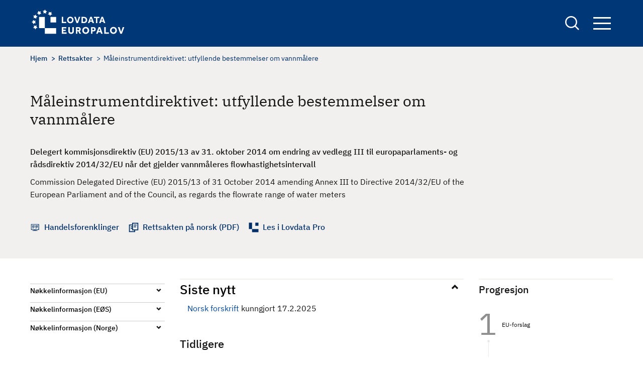

--- FILE ---
content_type: text/html; charset=UTF-8
request_url: https://europalov.no/rettsakt/maleinstrumentdirektivet-utfyllende-bestemmelser-om-vannmalere/id-7953
body_size: 8137
content:
<!DOCTYPE html>
<html lang="nb" dir="ltr" prefix="og: https://ogp.me/ns#">
  <head>
    <meta charset="utf-8" />
<meta name="description" content="BAKGRUNN (fra departementets EØS-notat, sist oppdatert 04.03.2015)Sammendrag av innholdDirektivet endrer Annex III til Direktiv 2014/32/EU, pkt.1., angående vannmåleres flowhastighet, slik at disse nå skal oppfylle følgende krav:Q3/Q1 ≥ 40Q2/Q1 = 1,6Q4/Q3 = 1,25’MerknaderRettslige konsekvenserDirektivet medfører at forskrift om krav til vannmålere må endres. Endringsforskriften vedtas av Justervesenet.Økonomiske og administrative konsekvenser" />
<link rel="canonical" href="https://europalov.no/rettsakt/maleinstrumentdirektivet-utfyllende-bestemmelser-om-vannmalere/id-7953" />
<meta property="og:site_name" content="europalov" />
<meta property="og:type" content="legal_act" />
<meta property="og:url" content="https://europalov.no/rettsakt/maleinstrumentdirektivet-utfyllende-bestemmelser-om-vannmalere/id-7953" />
<meta property="og:title" content="Måleinstrumentdirektivet: utfyllende bestemmelser om vannmålere" />
<meta property="og:description" content="[node;summary]" />
<meta property="og:image" content="https://europalov.no/themes/custom/europalov/logo-blue.png" />
<meta property="fb:app_id" content="lovdata" />
<meta name="Generator" content="Drupal 10 (https://www.drupal.org)" />
<meta name="MobileOptimized" content="width" />
<meta name="HandheldFriendly" content="true" />
<meta name="viewport" content="width=device-width, initial-scale=1.0" />
<link rel="icon" href="/themes/custom/europalov/favicon.ico" type="image/vnd.microsoft.icon" />
<link rel="alternate" hreflang="nb" href="https://europalov.no/rettsakt/maleinstrumentdirektivet-utfyllende-bestemmelser-om-vannmalere/id-7953" />

    <title>Måleinstrumentdirektivet: utfyllende bestemmelser om vannmålere | europalov</title>
    <link rel="stylesheet" media="all" href="/sites/default/files/css/css_J6_glEGFxfXHBFLJxkgaDaUWj9dI0pOdHjsPDPIKbmo.css?delta=0&amp;language=nb&amp;theme=europalov&amp;include=eJxlykESwiAQRNELYTgS1QwtYoZgMWCZ28sylsv_upFqOcKdTBGye_xkEDMnrdOnPl_QDU98HGdvK9rbx04k6bPGC2ZtEXqzcWo58mVQ5uWQ4axJgYbKVBDWazf_T9t4sNLZaYPVRxi_nU1DDA" />
<link rel="stylesheet" media="all" href="/sites/default/files/css/css_hAcFitMKFNARxwBQCBKp6hf1qPrQHxLnGL_inVnOM7s.css?delta=1&amp;language=nb&amp;theme=europalov&amp;include=eJxlykESwiAQRNELYTgS1QwtYoZgMWCZ28sylsv_upFqOcKdTBGye_xkEDMnrdOnPl_QDU98HGdvK9rbx04k6bPGC2ZtEXqzcWo58mVQ5uWQ4axJgYbKVBDWazf_T9t4sNLZaYPVRxi_nU1DDA" />

    
      <!-- Who made this? -->
      <link type="text/plain" rel="author" href="/humans.txt" />
      <!-- Plausible -->
      <script defer data-domain="europalov.no" src=https://plausible.io/js/script.js></script>
  </head>
  <body class="path-node page-node-type-legal-act">
        <a href="#main-content" class="visually-hidden focusable skip-link">
      Hopp til hovedinnhold
    </a>
    
      <div class="dialog-off-canvas-main-canvas" data-off-canvas-main-canvas>
    
<div id="page-wrapper" class="page-wrapper">
  <div id="page">
    <header id="header" class="site-header" data-drupal-selector="site-header">
      <div class="site-header__container">
        <div class="site-header__logo">
          <div id="block-europalov-site-branding" class="block block-system block-system-branding-block">
  
    
        <a href="/" rel="home" class="site-logo">
      <img src="/themes/custom/europalov/logo.svg" alt="Europalov logo" title="Europalov logo" width="190" height="55" />
    </a>
  
  </div>

        </div>
        <div class="site-header__right">
          <div class="site-search">
            <a href="/sok" class="site-search__link" aria-expanded="false" title="Links to the search form">
              <span class="visually-hidden">
                Search
              </span>
            </a>
            <div class="views-exposed-form block block-views block-views-exposed-filter-blocksearch-page-1" data-drupal-selector="views-exposed-form-search-page-1" id="block-eksponertskjemasearchpage-1">
  
    
      <form action="/sok" method="get" id="views-exposed-form-search-page-1" accept-charset="UTF-8">
  <div class="js-form-item form-item form-type-textfield js-form-type-textfield form-item-keywords js-form-item-keywords">
      <label for="edit-keywords">Søk</label>
        <input data-drupal-selector="edit-keywords" type="text" id="edit-keywords" name="keywords" value="" size="30" maxlength="128" class="form-text" />

        </div>
<div data-drupal-selector="edit-actions" class="form-actions js-form-wrapper form-wrapper" id="edit-actions"><input data-drupal-selector="edit-submit-search" type="submit" id="edit-submit-search" value="Søk" class="button js-form-submit form-submit" />
</div>


</form>

  </div>

          </div>

          <div class="site-navigation">
            <button class="site-navigation__button" aria-expanded="false" title="Opens up the site navigation block">
              Navigation button
              <span class="bar"></span>
              <span class="bar"></span>
              <span class="bar"></span>
            </button>
            <div class="site-navigation__block">
              <nav aria-label="Hovednavigasjon" id="block-europalov-main-menu" class="block block-menu navigation menu--main">
            
  

        
        <ul class="menu menu-level--0">
                  <li class="menu-item menu-item--expanded">
        <a href="/omrade" data-drupal-link-system-path="omrade">Område</a>
                  <button class="toggle-button">
            <span class="visually-hidden">Toggle menu</span>
          </button>
                    <ul class="menu menu-level--1">
                    <li class="menu-item">
        <a href="/omrade/arbeids-sosialpolitikk" data-drupal-link-system-path="taxonomy/term/1022">Arbeids- og sosialpolitikk</a>
              </li>
                <li class="menu-item">
        <a href="/omrade/energi" data-drupal-link-system-path="taxonomy/term/1025">Energi</a>
              </li>
                <li class="menu-item">
        <a href="/omrade/finansielle-tjenester" data-drupal-link-system-path="taxonomy/term/1028">Finansielle tjenester</a>
              </li>
                <li class="menu-item">
        <a href="/omrade/forbrukersaker" data-drupal-link-system-path="taxonomy/term/1031">Forbrukersaker</a>
              </li>
                <li class="menu-item">
        <a href="/omrade/forskning-utdanning" data-drupal-link-system-path="taxonomy/term/1034">Forskning og utdanning</a>
              </li>
                <li class="menu-item">
        <a href="/omrade/handelsforenklinger" data-drupal-link-system-path="taxonomy/term/1037">Handelsforenklinger</a>
              </li>
                <li class="menu-item">
        <a href="/omrade/helse" data-drupal-link-system-path="taxonomy/term/1040">Helse</a>
              </li>
                <li class="menu-item">
        <a href="/omrade/immaterialrett" data-drupal-link-system-path="taxonomy/term/1043">Immaterialrett</a>
              </li>
                <li class="menu-item">
        <a href="/omrade/indre-marked-eos" data-drupal-link-system-path="taxonomy/term/1067">Indre marked og EØS</a>
              </li>
                <li class="menu-item">
        <a href="/omrade/informasjonssamfunnet" data-drupal-link-system-path="taxonomy/term/1046">Informasjonssamfunnet</a>
              </li>
                <li class="menu-item">
        <a href="/omrade/justis-innenrikssaker">Justis- og innenrikssaker</a>
              </li>
                <li class="menu-item">
        <a href="/omrade/katastrofeberedskap" data-drupal-link-system-path="taxonomy/term/1052">Katastrofeberedskap</a>
              </li>
                <li class="menu-item">
        <a href="/omrade/konkurranse-statsstotte" data-drupal-link-system-path="taxonomy/term/1055">Konkurranse og statsstøtte</a>
              </li>
                <li class="menu-item">
        <a href="/omrade/kultur-medier" data-drupal-link-system-path="taxonomy/term/1058">Kultur og medier</a>
              </li>
                <li class="menu-item">
        <a href="/omrade/mattrygghet" data-drupal-link-system-path="taxonomy/term/1061">Mattrygghet</a>
              </li>
                <li class="menu-item">
        <a href="/omrade/miljo-klima" data-drupal-link-system-path="taxonomy/term/1064">Miljø og klima</a>
              </li>
                <li class="menu-item">
        <a href="/omrade/offentlige-anskaffelser" data-drupal-link-system-path="taxonomy/term/1070">Offentlige anskaffelser</a>
              </li>
                <li class="menu-item">
        <a href="/omrade/selskapsrett" data-drupal-link-system-path="taxonomy/term/1073">Selskapsrett</a>
              </li>
                <li class="menu-item">
        <a href="/omrade/statistikk" data-drupal-link-system-path="taxonomy/term/1076">Statistikk</a>
              </li>
                <li class="menu-item">
        <a href="/omrade/tjenester-etablering" data-drupal-link-system-path="taxonomy/term/1079">Tjenester og etablering</a>
              </li>
                <li class="menu-item">
        <a href="/omrade/transport" data-drupal-link-system-path="taxonomy/term/1082">Transport</a>
              </li>
      </ul>
    
              </li>
                <li class="menu-item menu-item--expanded">
        <span>Oversikt</span>
                  <button class="toggle-button">
            <span class="visually-hidden">Toggle menu</span>
          </button>
                    <ul class="menu menu-level--1">
                    <li class="menu-item menu-item--expanded">
        <span>Beslutningsprosessen</span>
                  <button class="toggle-button">
            <span class="visually-hidden">Toggle menu</span>
          </button>
                    <ul class="menu menu-level--2">
                    <li class="menu-item">
        <a href="/oversikt/nye-eu-forslag" data-drupal-link-system-path="oversikt/nye-eu-forslag">Nye EU-initiativ og forslag</a>
              </li>
                <li class="menu-item">
        <a href="/oversikt/nye-eu-vedtak" data-drupal-link-system-path="oversikt/nye-eu-vedtak">Nye EU-vedtak</a>
              </li>
                <li class="menu-item">
        <a href="/oversikt/eos-vedtak" data-drupal-link-system-path="oversikt/eos-vedtak">Nye EØS-vedtak</a>
              </li>
                <li class="menu-item">
        <a href="/oversikt/parlamentsbehandling" data-drupal-link-system-path="oversikt/parlamentsbehandling">Parlamentsbehandling</a>
              </li>
                <li class="menu-item">
        <a href="/oversikt/norske-rettsregler" data-drupal-link-system-path="oversikt/norske-rettsregler">Nye lover og forskrifter</a>
              </li>
      </ul>
    
              </li>
                <li class="menu-item menu-item--expanded">
        <span>EØS-avtalen</span>
                  <button class="toggle-button">
            <span class="visually-hidden">Toggle menu</span>
          </button>
                    <ul class="menu menu-level--2">
                    <li class="menu-item">
        <a href="/oversikt/eos-artikler" data-drupal-link-system-path="oversikt/eos-artikler">EØS-avtalens artikler</a>
              </li>
                <li class="menu-item">
        <a href="/oversikt/vedlegg-protokoller" data-drupal-link-system-path="node/29">EØS-avtalens vedlegg og protokoller</a>
              </li>
      </ul>
    
              </li>
                <li class="menu-item menu-item--expanded">
        <span>Schengen-avtalen</span>
                  <button class="toggle-button">
            <span class="visually-hidden">Toggle menu</span>
          </button>
                    <ul class="menu menu-level--2">
                    <li class="menu-item">
        <a href="/schengen-rettsakter-forslag" data-drupal-link-system-path="schengen-rettsakter-forslag">Forslag til nye Schengen-rettsakter</a>
              </li>
                <li class="menu-item">
        <a href="/schengen-rettsakter" data-drupal-link-system-path="schengen-rettsakter">Vedtatte Schengen-rettsakter</a>
              </li>
                <li class="menu-item">
        <a href="/schengen-politikkdokumenter" data-drupal-link-system-path="schengen-politikkdokumenter">Schengen-politikkdokumenter</a>
              </li>
      </ul>
    
              </li>
                <li class="menu-item menu-item--expanded">
        <span>Utvalgte oversikter</span>
                  <button class="toggle-button">
            <span class="visually-hidden">Toggle menu</span>
          </button>
                    <ul class="menu menu-level--2">
                    <li class="menu-item">
        <a href="/oversikt/EU-byraer" data-drupal-link-system-path="oversikt/EU-byraer">EU-byråer</a>
              </li>
                <li class="menu-item">
        <a href="/oversikt/EU-komiteer" data-drupal-link-system-path="oversikt/EU-komiteer">EU-komiteer</a>
              </li>
                <li class="menu-item">
        <a href="/oversikt/EU-programmer" data-drupal-link-system-path="oversikt/EU-programmer">EU-programmer</a>
              </li>
                <li class="menu-item">
        <a href="/oversikt/eu-pakker" data-drupal-link-system-path="oversikt/eu-pakker">EU-pakker</a>
              </li>
                <li class="menu-item">
        <a href="/oversikt/politikkdokumenter" data-drupal-link-system-path="oversikt/politikkdokumenter">Politikkdokumenter</a>
              </li>
                <li class="menu-item">
        <a href="/oversikt/kortnavn" data-drupal-link-system-path="oversikt/kortnavn">Rettsakter fra A til Å</a>
              </li>
                <li class="menu-item">
        <a href="/oversikt/kom" data-drupal-link-system-path="oversikt/kom">KOM-forslag</a>
              </li>
      </ul>
    
              </li>
      </ul>
    
              </li>
                <li class="menu-item menu-item--expanded">
        <a href="/laer-mer" data-drupal-link-system-path="node/32076">Lær mer</a>
                  <button class="toggle-button">
            <span class="visually-hidden">Toggle menu</span>
          </button>
                    <ul class="menu menu-level--1">
                    <li class="menu-item">
        <a href="/laer-mer/beslutningsprosessen" data-drupal-link-system-path="node/832">Beslutningsprosessen</a>
              </li>
                <li class="menu-item">
        <a href="/laer-mer/eu-rettsaktene" data-drupal-link-system-path="node/4936">EU-rettsaktene</a>
              </li>
                <li class="menu-item">
        <a href="/laer-mer/eos-avtalen" data-drupal-link-system-path="node/19">EØS-avtalen</a>
              </li>
                <li class="menu-item">
        <a href="/laer-mer/schengen" data-drupal-link-system-path="node/2518">Schengen-avtalen</a>
              </li>
                <li class="menu-item">
        <a href="/laer-mer/relevante-lenker" data-drupal-link-system-path="node/129">Relevante lenker</a>
              </li>
                <li class="menu-item">
        <a href="/laer-mer/ordliste" data-drupal-link-system-path="node/7955">Ordliste</a>
              </li>
      </ul>
    
              </li>
                <li class="menu-item">
        <a href="/nyhetsbrev" data-drupal-link-system-path="node/7910">Nyhetsbrev</a>
              </li>
      </ul>
    


  </nav>

            </div>
          </div>
        </div>
      </div>
    </header>
    <div class="page-overlay" tabindex="0" aria-hidden="true"></div>

    <div class="site-layout">
      <a id="main-content" tabindex="-1"  class="visually-hidden skip-link focusable"></a>
      <main class="container">
        <div class="site-layout__top">
                        <div class="region region-content-top">
    <div data-drupal-messages-fallback class="hidden"></div>

  </div>

                                  <div class="region region-breadcrumb">
    <div id="block-europalov-breadcrumbs" class="block block-system block-system-breadcrumb-block">
  
    
      

  <nav class="breadcrumb" role="navigation" aria-label="Navigasjonssti">
    <div class="breadcrumb__content">
      <ol class="breadcrumb__list">
                  <li class="breadcrumb__item">
                          <a href="/" class="breadcrumb__link">Hjem</a>
                      </li>
                  <li class="breadcrumb__item">
                          <a href="/rettsakt" class="breadcrumb__link">Rettsakter</a>
                      </li>
                  <li class="breadcrumb__item">
                          Måleinstrumentdirektivet: utfyllende bestemmelser om vannmålere
                      </li>
              </ol>
    </div>
  </nav>

  </div>

  </div>

          
                        <div class="region region-pagetitle">
    <div id="block-europalov-page-title" class="block block-core block-page-title-block">
  
    
      
  <h1><span>Måleinstrumentdirektivet: utfyllende bestemmelser om vannmålere</span>
</h1>


  </div>

  </div>

                            </div>

        <div class="site-layout__content">
                      <div class="site-layout__main-content">
                <div class="region region-content">
    <div id="block-europalov-content" class="block block-system block-system-main-block">
  
    
      

<article class="node node--type-legal-act legal-act legal-act--full node--view-mode-full node__legal-act--full">
  <div class="node-layout__top">

    
          <h1 class="legal-act__title page-title">
        <span>Måleinstrumentdirektivet: utfyllende bestemmelser om vannmålere</span>

      </h1>
        

          
            <div class="text-content field field--name-field-complete-no-title field--type-text-long field--label-hidden field__item">Delegert kommisjonsdirektiv (EU) 2015/13 av 31. oktober 2014 om endring av vedlegg III til europaparlaments- og rådsdirektiv 2014/32/EU når det gjelder vannmåleres flowhastighetsintervall</div>
      
              
            <div class="field field--name-field-complete-en-title field--type-string-long field--label-hidden field__item">Commission Delegated Directive (EU) 2015/13 of 31 October 2014 amending Annex III to Directive 2014/32/EU of the European Parliament and of the Council, as regards the flowrate range of water meters </div>
      
    
    <div class="legal-act__links-wrapper">
              <div class="legal-act__link-item decision-making">
           <span class="legal-act__link-wrapper">

                              <a href="/omrade/handelsforenklinger">Handelsforenklinger</a>
                         </span>
        </div>
      
      

              <div class="legal-act__link-item rettsakten">
            <a href="https://lovdata.no/eu/32015l0013" target="_blank" class="legal-act__link">
              Rettsakten på norsk (PDF)
            </a>
        </div>
                    <div class="legal-act__link-item lovdata">
          <a href="https://lovdata.no/pro/auth/login#document/NLX3/eu/32015L0013" class="legal-act__link">
            Les i Lovdata Pro
          </a>
        </div>
      
    </div>
  </div>

  <div class="node-layout__content legal-act__content">
    <aside class="node-layout__content--left">
      <div class="decision-timeline--tablet">
                                                                                                                      <div class="decision-timeline--wrapper">
  <div class="title" role="heading" aria-level="2">Progresjon</div>
  <ol class="decision-timeline ">
                              
                                                  <li class="decision-timeline__step">
                <a href="/laer-mer/beslutningsprosessen#1.1" class="decision-timeline__step--link">
                  <span class="decision-timeline__step--name">
                  EU-forslag
                  <br>
                </span>
                </a>
              </li>
                                                    
                                    
                                    
                                                  
                                                  <li class="decision-timeline__step">
                <a href="/laer-mer/beslutningsprosessen#2.1" class="decision-timeline__step--link">
                  <span class="decision-timeline__step--name">
                  EU-forslag vedtatt og publisert
                  <br>
                </span>
                </a>
              </li>
                                                    
                                                  
                                                  <li class="decision-timeline__step">
                <a href="/laer-mer/beslutningsprosessen#3.1" class="decision-timeline__step--link">
                  <span class="decision-timeline__step--name">
                  EØS/EFTA og EU diskuterer
                  <br>
                </span>
                </a>
              </li>
                                                    
                                                  
                                                  <li class="decision-timeline__step">
                <a href="/laer-mer/beslutningsprosessen#4.1" class="decision-timeline__step--link">
                  <span class="decision-timeline__step--name">
                  EØS-komitebeslutning vedtatt
                  <br>
                </span>
                </a>
              </li>
                                                    
                                    
                                    
                                    
                                                  
                                                                                              
              <li class="decision-timeline__step active"><span class="active-symbol"> </span>
                <a href="/laer-mer/beslutningsprosessen#5.1" class="decision-timeline__step--link">
                  <span class="decision-timeline__step--name">
                    <div class="step-title-wrapper"><div class="step-header" aria-level="3" role="heading">Ferdigbehandlet</div></div>
                    <span class="step-name">Gjennomført i Norge</span>
                  </span>
                </a>
              </li>
                                                    
                                    
                                    
                      
                                    
                                    
                                    
                                    
                                    
                                    
                                    
                                    
                                    
                          </ol>
</div>

              </div>

      <aside class="accordion accordion--narrow">
        <ul aria-label="Accordion Buttons" class="accordion__list">

                    <li class="accordion__list-item decision-timeline--mobile">
            <h2 class="accordion__title"><button aria-controls="content-timeline" aria-expanded="true" id="accordion-control-4" class="accordion__button">Progresjon</button></h2>
            <div aria-hidden="true" id="content-timeline" class="accordion__summary">
                                                                                                                  <div class="decision-timeline--wrapper">
  <div class="title" role="heading" aria-level="2">Progresjon</div>
  <ol class="decision-timeline ">
                              
                                                  <li class="decision-timeline__step">
                <a href="/laer-mer/beslutningsprosessen#1.1" class="decision-timeline__step--link">
                  <span class="decision-timeline__step--name">
                  EU-forslag
                  <br>
                </span>
                </a>
              </li>
                                                    
                                    
                                    
                                                  
                                                  <li class="decision-timeline__step">
                <a href="/laer-mer/beslutningsprosessen#2.1" class="decision-timeline__step--link">
                  <span class="decision-timeline__step--name">
                  EU-forslag vedtatt og publisert
                  <br>
                </span>
                </a>
              </li>
                                                    
                                                  
                                                  <li class="decision-timeline__step">
                <a href="/laer-mer/beslutningsprosessen#3.1" class="decision-timeline__step--link">
                  <span class="decision-timeline__step--name">
                  EØS/EFTA og EU diskuterer
                  <br>
                </span>
                </a>
              </li>
                                                    
                                                  
                                                  <li class="decision-timeline__step">
                <a href="/laer-mer/beslutningsprosessen#4.1" class="decision-timeline__step--link">
                  <span class="decision-timeline__step--name">
                  EØS-komitebeslutning vedtatt
                  <br>
                </span>
                </a>
              </li>
                                                    
                                    
                                    
                                    
                                                  
                                                                                              
              <li class="decision-timeline__step active"><span class="active-symbol"> </span>
                <a href="/laer-mer/beslutningsprosessen#5.1" class="decision-timeline__step--link">
                  <span class="decision-timeline__step--name">
                    <div class="step-title-wrapper"><div class="step-header" aria-level="3" role="heading">Ferdigbehandlet</div></div>
                    <span class="step-name">Gjennomført i Norge</span>
                  </span>
                </a>
              </li>
                                                    
                                    
                                    
                      
                                    
                                    
                                    
                                    
                                    
                                    
                                    
                                    
                                    
                          </ol>
</div>

            </div>
          </li>
          
                      <li class="accordion__list-item">
              <h2 class="accordion__title"><button aria-controls="content-1" aria-expanded="false" id="accordion-control-1" class="accordion__button">Nøkkelinformasjon (EU)</button></h2>
              <dl aria-hidden="true" id="content-1" class="accordion__summary">

                                                  <dt class="dt-title">EU-initiativ og -forslag</dt>
                  <dd>
                    
                    
      <div class="field field--name-field-draft-or-proposal field--type-link field--label-hidden field__items">
              <div class="field__item"><a href="http://data.consilium.europa.eu/doc/document/ST-15041-2014-INIT/en/pdf">C(2014) 7993</a></div>
          </div>
  
                  </dd>
                
                                  <dt class="dt-title">Initiativ- eller forslagsdato</dt>
                  <dd>
            <div class="field field--name-field-presented-by-the-commissio field--type-datetime field--label-hidden field__item"><time datetime="2014-10-31T12:00:00Z">31.10.2014</time>
</div>
      </dd>
                
                                  <dt class="dt-title">Vedtatt rettsakt</dt>
                  <dd>
            <div class="field field--name-field-celex-number field--type-link field--label-hidden field__item"><a href="http://eur-lex.europa.eu/legal-content/DA/TXT/?uri=uriserv%3AOJ.L_.2015.003.01.0042.01.DAN">32015L0013</a></div>
      </dd>
                
                                  <dt class="dt-title">Rettsaktens dato</dt>
                  <dd>
            <div class="field field--name-field-eu-decision-date field--type-datetime field--label-hidden field__item"><time datetime="2014-10-31T12:00:00Z">31.10.2014</time>
</div>
      </dd>
                
                                  <dt class="dt-title">Gjennomføringsfrist i EU</dt>
                  <dd>
            <div class="field field--name-field-eu-transposal-date field--type-datetime field--label-hidden field__item"><time datetime="2016-04-19T12:00:00Z">19.04.2016</time>
</div>
      </dd>
                
                                  <dt class="dt-title">Anvendelsesdato i EU</dt>
                  <dd>
            <div class="field field--name-field-eu-compliance-date field--type-datetime field--label-hidden field__item"><time datetime="2016-04-20T12:00:00Z">20.04.2016</time>
</div>
      </dd>
                                                                
                              </dl>
            </li>

          
                      <li class="accordion__list-item">
              <h2 class="accordion__title"><button aria-controls="content-2" aria-expanded="false" id="accordion-control-2" class="accordion__button">Nøkkelinformasjon (EØS)</button></h2>
              <dl aria-hidden="true" id="content-2" class="accordion__summary">

                                  <dt class="dt-title"> Saksområde</dt>
                    <dd> <a href="https://lovdata.no/avtale/avt-1992-05-02-1-v2/KAPITTEL_11" target="_blank">Varer (diverse): måleinstrumenter (EØS-avtalens vedlegg II.IX)</a></dd>
                
                                  <dt class="dt-title"> Utkast til EØS-beslutning oversendt EU</dt>
                  <dd>
            <div class="field field--name-field-draft-eea-jcd-to-eu field--type-datetime field--label-hidden field__item"><time datetime="2012-02-16T12:00:00Z">16.02.2012</time>
</div>
      </dd>
                

                                  <dt class="dt-title"> Vedtatt i EØS-komiteen</dt>
                  <dd>
            <div class="field field--name-field-eea-jcd-date field--type-datetime field--label-hidden field__item"><time datetime="2015-04-30T12:00:00Z">30.04.2015</time>
</div>
      </dd>
                
                                  <dt class="dt-title"> EØS-beslutningsnummer</dt>
                  <dd><a href="http://www.efta.int/sites/default/files/documents/legal-texts/eea/other-legal-documents/adopted-joint-committee-decisions/2015%20-%20English/086-2015.pdf">
                      Nr. 86/2015
                    </a></dd>
                
                                  <dt class="dt-title"> EØS-beslutningens ikrafttredelse</dt>
                  <dd>
            <div class="field field--name-field-eea-jcd-entry-into-force field--type-datetime field--label-hidden field__item"><time datetime="2015-05-01T12:00:00Z">01.05.2015</time>
</div>
      </dd>
                
                                  <dt class="dt-title"> Anvendelsesfrist i EØS</dt>
                  <dd> 
            <div class="field field--name-field-eea-jcd-compliance-date field--type-datetime field--label-hidden field__item"><time datetime="2016-04-20T12:00:00Z">20.04.2016</time>
</div>
      </dd>
                
                

                
                                  <dt class="dt-title"> Informasjon fra EFTA-sekretariatet</dt>
                  <dd><a href="https://www.efta.int/eea-lex/32015l0013"> EØS-prosessen </a></dd>
                              </dl>
            </li>
          
                      <li class="accordion__list-item">
              <h2 class="accordion__title"> <button aria-controls="content-3" aria-expanded="false" id="accordion-control-3" class="accordion__button">Nøkkelinformasjon (Norge)</button></h2>
              <dl aria-hidden="true" id="content-3" class="accordion__summary">

                                  <dt class="dt-title">Ansvarlig departement</dt>
                  <dd>
      <div class="field field--name-field-responsible-ministry field--type-entity-reference field--label-hidden field__items">
              <div class="field__item">Nærings- og fiskeridepartementet</div>
          </div>
  </dd>
                
                                  
                    <dt class="dt-title"> Informasjon fra departementet</dt>
                    
      <div class="field field--name-field-norwegian-eea-fact-sheet field--type-link field--label-hidden field__items">
              <div class="field__item">  <a href="https://www.regjeringen.no/no/sub/eos-notatbasen/notatene/2015/jan/endringsdirektiv-om-vannmaleres-flowhastighet/id2434562/">EØS-notat</a></div>

          </div>
  
                                                    
                
                                  <dt class="dt-title"> Gjennomført i Norge</dt>
                  <dd>
      <div class="field field--name-field-norwegian-implementation field--type-link field--label-hidden field__items">
              <div class="field__item"><a href="https://lovdata.no/LTI/forskrift/2025-02-14-223">FOR 2025-02-14 nr 223</a></div>
          </div>
  </dd>
                
                                  <dt class="dt-title"> Gjennomføringsdato</dt>
                  <dd>
            <div class="field field--name-field-norwegian-implementation-d field--type-datetime field--label-hidden field__item"><time datetime="2025-02-14T12:00:00Z">14.02.2025</time>
</div>
      </dd>
                
                                  <dt class="dt-title"> Anvendes fra i Norge</dt>
                  <dd>
            <div class="field field--name-field-norwegian-entry-into-force field--type-datetime field--label-hidden field__item"><time datetime="2025-02-14T12:00:00Z">14.02.2025</time>
</div>
      </dd>
                
              </dl>
            </li>
          

          

                  </ul>
      </aside>
    </aside>

    <div class="node-layout__content--main">
              <div class="legal-act__content-block">
          <h2 class="accordion__title open"><button aria-controls="latestNews" aria-expanded="true" class="accordion__button">Siste nytt</button></h2>
          <div aria-hidden="false" id="latestNews" class="accordion__summary">
            
            <div class="text-content field field--name-field-latest-news field--type-text-long field--label-hidden field__item"><p dir="ltr"><a href="https://lovdata.no/LTI/forskrift/2025-02-14-223"><span>Norsk forskrift</span></a><span> kunngjort 17.2.2025</span></p></div>
      
          </div>
        </div>
      
      <div class="legal-act__summary-text">
        
            <div class="text-content field field--name-field-news-summary field--type-text-long field--label-hidden field__item"><h3>Tidligere</h3><ul><li><a href="http://www.efta.int/sites/default/files/documents/legal-texts/eea/other-legal-documents/adopted-joint-committee-decisions/2015%20-%20English/086-2015.pdf">EØS-komitebeslutning</a> 30.04.2015 om innlemmelse i EØS-avtalen</li></ul></div>
      
      </div>

              <div class="legal-act__body">
          <h2>Bakgrunn</h2>

          
            <div class="text-content field field--name-body field--type-text-with-summary field--label-hidden field__item"><p><strong>BAKGRUNN</strong> (fra departementets EØS-notat, sist oppdatert 04.03.2015)<br><br><strong>Sammendrag av innhold</strong><br>Direktivet endrer Annex III til Direktiv 2014/32/EU, pkt.1., angående vannmåleres flowhastighet, slik at disse nå skal oppfylle følgende krav:<br><br>Q3/Q1 ≥ 40<br>Q2/Q1 = 1,6<br>Q4/Q3 = 1,25’<br><br><strong>Merknader</strong><br><br>Rettslige konsekvenser<br>Direktivet medfører at forskrift om krav til vannmålere må endres. Endringsforskriften vedtas av Justervesenet.<br><br>Økonomiske og administrative konsekvenser<br>Direktivet medfører ingen praktiske konsekvenser ettersom vannmålere på markedet idag oppfyller kravet til flowhastighet i direktivet.<br><br><strong>Sakkyndige instansers merknader</strong><br>Rettsakten har fulgt EFTA sekretariatets hurtigprosedyre og er derfor ikke behandlet i spesialutvalget for handelsforenkling. NFD har vurdert rettsakten som EØS-relevant og akseptabel<br><br><strong>Vurdering</strong><br>Avgjørelsen anses akseptabel.<br><br><strong>Andre opplysninger</strong><br>Direktivet har ikke gått gjennom spesialutvalget Handelsforenklinger, men gått gjennom hurtigprosedyre. Oppgitte datoer for mottatt og frist for retur av standardskjema er dermed ikke riktige, men nødvendige å fylle ut for å lagre notatet.<br><br><strong>Status</strong><br>Utkast til EØS-komitébeslutning, gått gjennom hurtigprosedyre.</p></div>
      
        </div>
          </div>

    <div class="node-layout__content--right">

                                                                                                                  <div class="decision-timeline--wrapper">
  <div class="title" role="heading" aria-level="2">Progresjon</div>
  <ol class="decision-timeline ">
                              
                                                  <li class="decision-timeline__step">
                <a href="/laer-mer/beslutningsprosessen#1.1" class="decision-timeline__step--link">
                  <span class="decision-timeline__step--name">
                  EU-forslag
                  <br>
                </span>
                </a>
              </li>
                                                    
                                    
                                    
                                                  
                                                  <li class="decision-timeline__step">
                <a href="/laer-mer/beslutningsprosessen#2.1" class="decision-timeline__step--link">
                  <span class="decision-timeline__step--name">
                  EU-forslag vedtatt og publisert
                  <br>
                </span>
                </a>
              </li>
                                                    
                                                  
                                                  <li class="decision-timeline__step">
                <a href="/laer-mer/beslutningsprosessen#3.1" class="decision-timeline__step--link">
                  <span class="decision-timeline__step--name">
                  EØS/EFTA og EU diskuterer
                  <br>
                </span>
                </a>
              </li>
                                                    
                                                  
                                                  <li class="decision-timeline__step">
                <a href="/laer-mer/beslutningsprosessen#4.1" class="decision-timeline__step--link">
                  <span class="decision-timeline__step--name">
                  EØS-komitebeslutning vedtatt
                  <br>
                </span>
                </a>
              </li>
                                                    
                                    
                                    
                                    
                                                  
                                                                                              
              <li class="decision-timeline__step active"><span class="active-symbol"> </span>
                <a href="/laer-mer/beslutningsprosessen#5.1" class="decision-timeline__step--link">
                  <span class="decision-timeline__step--name">
                    <div class="step-title-wrapper"><div class="step-header" aria-level="3" role="heading">Ferdigbehandlet</div></div>
                    <span class="step-name">Gjennomført i Norge</span>
                  </span>
                </a>
              </li>
                                                    
                                    
                                    
                      
                                    
                                    
                                    
                                    
                                    
                                    
                                    
                                    
                                    
                          </ol>
</div>

          </div>
  </div>
</article>

  </div>
<div id="block-europalov-adminfeedbackblock" class="block block-admin-feedback block-admin-feedback-block">
  
    
      <div id="feedback-message" class="feedback-message"><div id="upper-feedback-content"><h2>Fant du det du lette etter? Hjelp oss å bli bedre!</h2>
<span class="feedback-yes-button"><input class="feedback-btn feedback-btn__yes button js-form-submit form-submit" id="feedback-yes-button-7953" data-node-id="7953" data-feedback="yes" type="submit" name="op" value="Ja" />
</span><span class="feedback-no-button"><input class="feedback-btn feedback-btn__no button js-form-submit form-submit" id="feedback-no-button-7953" data-node-id="7953" data-feedback="no" type="submit" name="op" value="Nei" />
</span></div>
<form class="admin-feedback-form" data-drupal-selector="admin-feedback-form" action="/rettsakt/maleinstrumentdirektivet-utfyllende-bestemmelser-om-vannmalere/id-7953" method="post" id="admin-feedback-form" accept-charset="UTF-8">
  <div id="feedback-msg-result"></div><div class="js-form-item form-item form-type-textarea js-form-type-textarea form-item-feedback-message js-form-item-feedback-message">
      <label id="edit-feedback-label" for="edit-feedback-message">Extra feedback</label>
        <div>
  <textarea id="edit-feedback-message" data-drupal-selector="edit-feedback-message" name="feedback_message" rows="5" cols="60" class="form-textarea"></textarea>
</div>

        </div>
<input id="feedback-id" data-drupal-selector="edit-feedback-id" type="hidden" name="feedback_id" value="" />
<input class="feedback-btn feedback-btn__send-comment button js-form-submit form-submit" data-drupal-selector="edit-feedback-send" type="submit" id="edit-feedback-send" name="op" value="Send tilbakemelding" />
<input autocomplete="off" data-drupal-selector="form-1nsapca1n-mw2y-lacvijyrhfzc63welbjhm1ao7vuc" type="hidden" name="form_build_id" value="form-1NSApca1N-mw2Y_lACvijyRhfZc63WElbjhM1AO7VUc" />
<input data-drupal-selector="edit-admin-feedback-form" type="hidden" name="form_id" value="admin_feedback_form" />

</form>
</div>

  </div>

  </div>

            </div>
          
        </div>
      </main>
      <div class="site-layout__content-bottom">
              </div>
    </div>

          <footer class="site-footer">
        <div class="container">
            <div class="region region-footer">
    <nav aria-labelledby="block-footer-menu" id="block-footer" class="block block-menu navigation menu--footer">
            
  <h2 class="visually-hidden block-title" id="block-footer-menu">Footer</h2>
  

        
        <ul class="menu menu-level--0">
                  <li class="menu-item">
        <a href="/nyhetsbrev" data-drupal-link-system-path="node/7910">Nyhetsbrev</a>
              </li>
                <li class="menu-item">
        <a href="/om-nettstedet" data-drupal-link-system-path="node/18">Om Europalov</a>
              </li>
                <li class="menu-item">
        <a href="/forbehold" data-drupal-link-system-path="node/33273">Forbehold</a>
              </li>
                <li class="menu-item">
        <a href="/personvernerklaering" data-drupal-link-system-path="node/26099">Personvernerklæring</a>
              </li>
                <li class="menu-item">
        <a href="/brukeravtale" data-drupal-link-system-path="node/33095">Brukeravtale</a>
              </li>
      </ul>
    


  </nav>
<div id="block-europalov-credits" class="block block-block-content block-block-content16fa65ab-8400-4fb9-b623-bd17d127bf71">
  
    
      
            <div class="text-content field field--name-body field--type-text-with-summary field--label-hidden field__item"><p class="text-align-right">Redaktør Europalov: Randi Bjørhei<br>Ansvarlig redaktør: Odd Storm-Paulsen</p><p class="text-align-right">Kontakt: <a href="/cdn-cgi/l/email-protection#9df8e8eff2edfcf1f2ebddf1f2ebf9fce9fcb3f3f2"><span class="__cf_email__" data-cfemail="107565627f60717c7f66507c7f66747164713e7e7f">[email&#160;protected]</span></a></p></div>
      
  </div>

  </div>

        </div>
      </footer>
      </div>
</div>

  </div>

    
    <script data-cfasync="false" src="/cdn-cgi/scripts/5c5dd728/cloudflare-static/email-decode.min.js"></script><script type="application/json" data-drupal-selector="drupal-settings-json">{"path":{"baseUrl":"\/","pathPrefix":"","currentPath":"node\/7953","currentPathIsAdmin":false,"isFront":false,"currentLanguage":"nb"},"pluralDelimiter":"\u0003","suppressDeprecationErrors":true,"ajaxPageState":{"libraries":"eJx9ykEOwjAMRNELheZIkeNMQ6gTg50i9fZ0WYTEct58Kr2NtAIlE2-RvmbKorwF-tuwe2A1xDYmbJAsj9cOO5ZVrQfspk8SfcdsoMK293zBKppJbj4PaaNeDkE9nXgGV24kqaM0Sme1efylZd7REfzwiR4zOT705lSe","theme":"europalov","theme_token":null},"ajaxTrustedUrl":{"form_action_p_pvdeGsVG5zNF_XLGPTvYSKCf43t8qZYSwcfZl2uzM":true,"\/rettsakt\/maleinstrumentdirektivet-utfyllende-bestemmelser-om-vannmalere\/id-7953?ajax_form=1":true,"\/sok":true},"admin_feedback":{"yes_response":"Takk for tilbakemeldingen.","no_response":"Takk for tilbakemeldingen.","custom_text_response_on_no":{"value":"","format":"basic_html"},"feedback_prompt_on_yes":true,"feedback_prompt_on_no":true,"feedback_enable_predefined_answers":false,"feedback_prompt":"Beskriv gjerne hva du likte eller hva du savner p\u00e5 nettsidene.","feedback_allow_cancel":{"active":false,"timeout":3}},"ajax":{"edit-feedback-send":{"callback":"::validateFeedbackMsg","event":"mousedown","keypress":true,"prevent":"click","url":"\/rettsakt\/maleinstrumentdirektivet-utfyllende-bestemmelser-om-vannmalere\/id-7953?ajax_form=1","httpMethod":"POST","dialogType":"ajax","submit":{"_triggering_element_name":"op","_triggering_element_value":"Send tilbakemelding"}}},"user":{"uid":0,"permissionsHash":"2830f0b955426238c6ff56e9d1f18ab5618bc8db79e17993eb0fb946868320a8"}}</script>
<script src="/sites/default/files/js/js_U-XnGOlEDcDrYMmsQdAbIKoOHavvPVUAN59RPZ6ISGg.js?scope=footer&amp;delta=0&amp;language=nb&amp;theme=europalov&amp;include=eJxVyUEOgCAMAMEPITyJlFIIUqhWMOH3etTjzkJspftEFANgdfBLH1iwGhQlV_og7cB2Pyfpskm0GZoqB7DcLrME4O0ai0vPn8GUXwccD6B4KUc"></script>

  </body>
</html>
